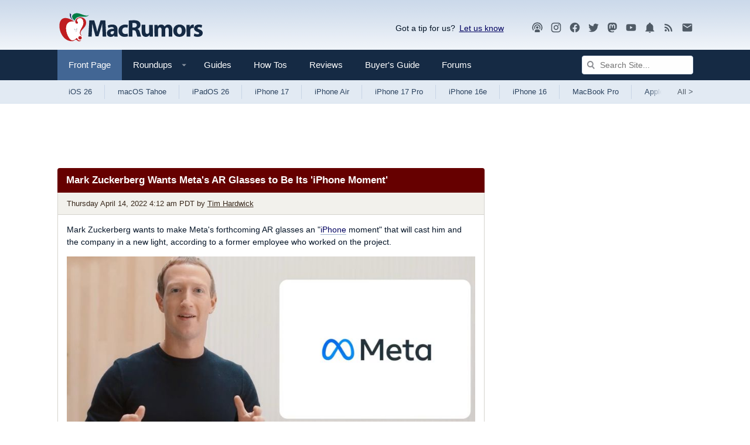

--- FILE ---
content_type: text/html
request_url: https://api.intentiq.com/profiles_engine/ProfilesEngineServlet?at=39&mi=10&dpi=936734067&pt=17&dpn=1&iiqidtype=2&iiqpcid=0762400b-d37f-43c5-b6ef-05501cd13b56&iiqpciddate=1768758763024&pcid=3b046ce7-b283-4362-8f14-7ea7e658da91&idtype=3&gdpr=0&japs=false&jaesc=0&jafc=0&jaensc=0&jsver=0.33&testGroup=A&source=pbjs&ABTestingConfigurationSource=group&abtg=A&vrref=https%3A%2F%2Fwww.macrumors.com
body_size: 56
content:
{"abPercentage":97,"adt":1,"ct":2,"isOptedOut":false,"data":{"eids":[]},"dbsaved":"false","ls":true,"cttl":86400000,"abTestUuid":"g_f82fe524-71e6-4e27-9f6f-fdfe44189fdd","tc":9,"sid":-110107928}

--- FILE ---
content_type: text/html; charset=utf-8
request_url: https://www.google.com/recaptcha/api2/aframe
body_size: 264
content:
<!DOCTYPE HTML><html><head><meta http-equiv="content-type" content="text/html; charset=UTF-8"></head><body><script nonce="c6_81rFzN30Lyl_73hmNSg">/** Anti-fraud and anti-abuse applications only. See google.com/recaptcha */ try{var clients={'sodar':'https://pagead2.googlesyndication.com/pagead/sodar?'};window.addEventListener("message",function(a){try{if(a.source===window.parent){var b=JSON.parse(a.data);var c=clients[b['id']];if(c){var d=document.createElement('img');d.src=c+b['params']+'&rc='+(localStorage.getItem("rc::a")?sessionStorage.getItem("rc::b"):"");window.document.body.appendChild(d);sessionStorage.setItem("rc::e",parseInt(sessionStorage.getItem("rc::e")||0)+1);localStorage.setItem("rc::h",'1768758767836');}}}catch(b){}});window.parent.postMessage("_grecaptcha_ready", "*");}catch(b){}</script></body></html>

--- FILE ---
content_type: text/plain
request_url: https://rtb.openx.net/openrtbb/prebidjs
body_size: -83
content:
{"id":"dedf217e-1c29-4d5f-97bb-15cee6fc88c3","nbr":0}

--- FILE ---
content_type: text/plain
request_url: https://rtb.openx.net/openrtbb/prebidjs
body_size: -222
content:
{"id":"dcf68ee7-351a-408f-801c-4c3e888b5b28","nbr":0}

--- FILE ---
content_type: text/plain; charset=UTF-8
request_url: https://at.teads.tv/fpc?analytics_tag_id=PUB_17002&tfpvi=&gdpr_consent=&gdpr_status=22&gdpr_reason=220&ccpa_consent=&sv=prebid-v1
body_size: 56
content:
NmJlMTMxYmQtN2Y3OC00ZGM3LTg2ZjAtODdlNDhmODhmODBiIzMtMQ==

--- FILE ---
content_type: text/javascript
request_url: https://ads.adthrive.com/builds/customizations/5cefe139bf12e211182dda30.js
body_size: 753
content:
(function () {
  'use strict';

  //MacRumors

  const disableAdsCheck = () => {
    if (document.querySelector('.cafemedia-no-ads')) {
      const css = '.adthrive-ad{display:none!important;}';

      const style = document.createElement('style');

      style.appendChild(document.createTextNode(css));

      document.head.appendChild(style);

      window.adthrive.cmd.push(() => {
        window.adthrive.disableAds();
      });
    }
  };

  document.readyState === 'loading'
    ? document.addEventListener('DOMContentLoaded', disableAdsCheck)
    : disableAdsCheck();

  const createCookie = (name, value, minutes) => {
    const date = new Date();

    date.setTime(date.getTime() + minutes * 60 * 1000);

    document.cookie = `${name}=${value}; expires=${date.toGMTString()}; path=/`;
  };

  // footer closed timeout

  // only runs on desktop
  if (document.documentElement.clientWidth >= 1024) {
    const cookieName = 'adthrive-footer-closed';

    const existingCookie = document.cookie
      .split('; ')
      .find((row) => row.startsWith(cookieName));

    let cookieValue;

    if (existingCookie) {
      cookieValue = existingCookie.split('=')[1];
    }

    if (cookieValue === 'true') {
      document.body.classList.add('cafemedia-no-footer');
    } else {
      window.adthrive.cmd.push(() => {
        window.addEventListener(
          'adthriveFooterClose',
          () => createCookie(cookieName, true, 20),
          false
        );
      });
    }
  }

  // This helper function prevents strings from being over the GAM limit
  const trimValue = (value) => (value.length > 40 ? value.slice(0, 40) : value);

  const bodyClassValues = [...document.body.classList];

  const targetingValues = bodyClassValues.map((value) =>
    trimValue(`mr_${value.toLowerCase()}`)
  );

  const targetSet = new Set(targetingValues);
  const value = [...targetSet];

  if (value.length) {
    window.adthrive.cmd.push(() => {
      window.adthrive.siteAds.targeting.push({
        key: 'at_custom_1',
        value,
      });
    });
  }

}());


--- FILE ---
content_type: text/plain
request_url: https://rtb.openx.net/openrtbb/prebidjs
body_size: -222
content:
{"id":"2a9157e5-f3c7-4835-8390-a905aa2319f8","nbr":0}